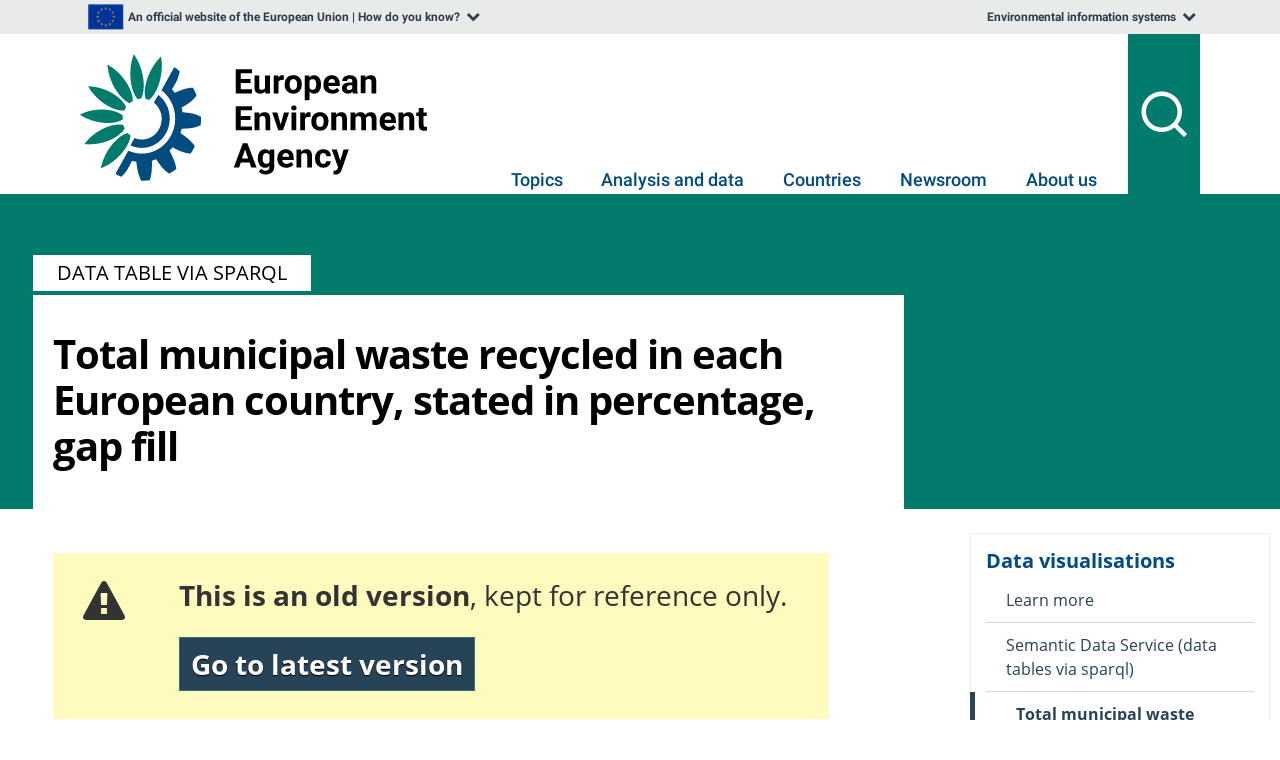

--- FILE ---
content_type: text/css
request_url: https://www.eea.europa.eu/portal_css/EEADesign2006/ploneStyles1762362605845199108.css
body_size: 156
content:

/* - ++resource++eea.sparql.css - */
@media screen {
/* https://www.eea.europa.eu/portal_css/++resource++eea.sparql.css?original=1 */
code.sparql-query, code.sparql-error {
display: block;
}
code.sparql-query>pre, code.sparql-error>pre {
font-size: 12px !important;
background: #ddd !important;
color: #000 !important;
border: 2px solid #bbb;
padding:5px !important;
width:100% !important;
}
code.sparql-error>pre {
border-color: #f00;
}
.sparql-query span.variable {
background: #c90;
}
.sparql-query span.variable.interpolated {
background: #6d6;
}
table.sparql-results {
border-collapse: collapse;
}
table.sparql-results th, table.sparql-results td {
padding: 3px;
}
table.sparql-results th {
text-align: center;
background-color: #787878;
color: #fff;
}
table.sparql-results td {
vertical-align: middle;
padding: 8px;
}
.sparql-results tbody {
display: table-row-group;
}
.results_text {
display: block;
max-width: 200px;
max-height: 36px;
overflow: hidden;
}
p.sparql-stats .number {
font-family: monospace;
font-weight: bold;
color: #a50;
}
p.sparql-has-result .boolean {
font-weight: bold;
color: #a50;
}
.linkeddata-icon {
background: transparent url(/++resource++eea.sparql.images/rdf-icon.gif) no-repeat left center;
position: relative;
padding:1em 1em 1em 2em;
}
.row_0, .row_0 td {
color:#787878;
border: 1px solid #787878;
}
.row_1, .row_1 td {
color:#888888;
border: 1px solid #888888;
}
.row_2, .row_2 td {
color:#989898;
border: 1px solid #989898;
}
.row_3, .row_3 td {
color:#A8A8A8;
border: 1px solid #A8A8A8;
}
.row_4, .row_4 td {
color:#A8A8A8;
border: 1px solid #A8A8A8;
}
.row_5, .row_5 td {
color:#B8B8B8;
border: 1px solid #B8B8B8;
}
.row_6, .row_6 td{
color:#C8C8C8;
border: 1px solid #C8C8C8;
}
.row_7, .row_7 td {
color:#D8D8D8;
border: 1px solid #D8D8D8;
}
.row_8, .row_8 td {
color:	#E8E8E8 ;
border: 1px solid 	#E8E8E8 ;
}
.row_9, .row_9 td {
color:#F8F8F8 ;
border: 1px solid #F8F8F8;
}
.eea-sparql-item div.preview {
font-size: 14px;
position: absolute;
bottom: 0.7em;
left: 0.7em;
visibility: hidden;
border: 1px solid #ccc;
border-radius: 3px;
}
.eea-sparql-item:hover span.photoAlbumEntryWrapper {
display: none;
}
.eea-sparql-item:hover .photoAlbumEntryTitle {
padding-top: 1em;
font-size: 16px;
}
.eea-sparql-item:hover div.preview {
visibility: visible;
}
#eea-sparql-overlay {
background: transparent;
width: 70%;
height: 70%;
}
#eea-sparql-overlay .close {
background-image: url(/++resource++eea.sparql.images/close.png);
position: absolute;
top: 0;
left: 0;
width: 35px;
height: 35px;
}
#eea-sparql-overlay .contentWrap {
background: white;
margin: 1.5em;
overflow: auto;
}
#eea-sparql-overlay .contentWrap table,
#eea-sparql-overlay .loading {
min-height: 200px;
background: white;
width: 90%;
margin: 2em auto;
}
#eea-sparql-overlay .loading {
text-align: center;
}
.eea-sparql-table {
overflow: hidden;
}
.eea-sparql-downloads {
}
#region-content .warning {
width: 85%;
}
@media screen and (max-width: 520px) {
#region-content .warning {
width: 66%;
}
}

}



--- FILE ---
content_type: text/plain; charset=utf-8
request_url: https://www.eea.europa.eu/data-and-maps/daviz/sds/total-municipal-waste-recycled-in-5/@@eeaqrcode
body_size: 48
content:
�PNG

   IHDR   z   z    X"zI  �IDATx�͕A��1�_O5HC5�� �r�� B�f%^��@d x �3�+!�2���� ��f����\�Pk�bv�y$_�z�g��m}8��_}��g��n��=�.gK!��j���.H�3.7���a�N�an(� �WW7x}����8� ���ow�M;6�탗<=�XO�0Hg:#�ks���_
����UM����kh�����poO���81H��jZ���q�myX���b7>����b� ?�I�%���Se��)�:F-9��g��\�Ρ�(f��D��{w�Վ��?ٯ�\<}��E�a��}T��.-��5%a���V}M���h��#�(���ʦ"yUB��5;ӱ(RT�K�X~@���e$ӱS	�s�������@-��)���#����W7�*���k#�P����H�j��HB*���Z�{M\�{xtJ.��/��;BP��J!D����^|o����������}��`���U�j,!�f��\Sk<���B-FߪZPTWYR��aO��!){Μ���9h���}Ƞ3�tj�B\J�Q�����Ҥֆkr�5�c����Y���W�����!T_̾H���2�W/���}�!"Vp�����Eþ��k�T�`�Ϯ>��ڬ[����������z!2���E�	�P��jKן    IEND�B`�

--- FILE ---
content_type: text/javascript
request_url: https://www.eea.europa.eu/portal_javascripts/EEADesign2006/ploneScripts1762362693865072966.js
body_size: 8
content:

/* Merged Plone Javascript file
 * This file is dynamically assembled from separate parts.
 * Some of these parts have 3rd party licenses or copyright information attached
 * Such information is valid for that section,
 * not for the entire composite file
 * originating files are separated by - filename.js -
 */

/* - ++resource++eea.dataservice.survey.js - */
// https://www.eea.europa.eu/portal_javascripts/++resource++eea.dataservice.survey.js?original=1
var DataService={'version':'1.0.0'};var _paq=_paq||[];DataService.Google={initialize: function(context){this.context=context?jQuery('#'+context):jQuery('#region-content');this.links=jQuery('a.google-analytics',this.context);if(!this.links.length){return}
var js_context=this;this.links.each(function(){var link=jQuery(this);link.addClass("piwik_download");link.click(function(){return js_context.track(this,'',link.attr('href'))})})},track: function(link,query,next){link=jQuery(link);var path=jQuery('span.google-analytics-path',link);path=path.text();if(query){path=path+'?'+query}
if(window.ga){ga('send','pageview',path)}
_paq.push(['setCustomUrl',path]);_paq.push(['trackPageView']);window.location=next;return false}};DataService.Load=function(){DataService.Google.initialize()};

/* - dataset_view.js - */
// https://www.eea.europa.eu/portal_javascripts/dataset_view.js?original=1
function showDefinition(context){if(jQuery(context).html()==='[+]'){jQuery(context).parent().next().slideDown();jQuery(context).html('[x]')}
else{jQuery(context).parent().next().slideUp();jQuery(context).html('[+]')}}
function setTableDefShow(){jQuery('.table-definition-show').click(function(){showDefinition(this)})}
jQuery(document).ready(function(){setTableDefShow();if(window.DataService){window.DataService.Load()}});
